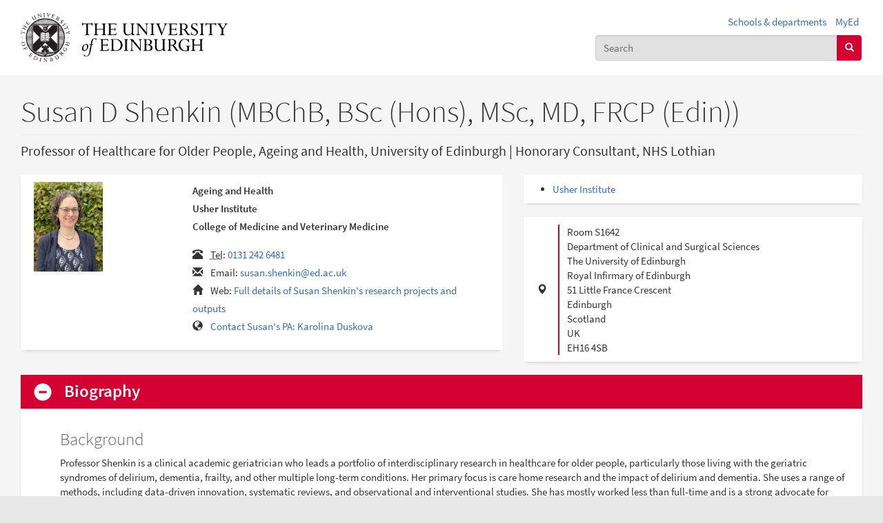

--- FILE ---
content_type: text/css
request_url: https://edwebprofiles.ed.ac.uk/sites/default/files/css/css_MyWDaTYJ8HptD9VZaoeC4LYnWG3odu8SG1aysnIriKA.css
body_size: 574
content:
.field .field-label{font-weight:bold;}.field-label-inline .field-label,.field-label-inline .field-items{float:left;}form .field-multiple-table{margin:0;}form .field-multiple-table th.field-label{padding-left:0;}form .field-multiple-table td.field-multiple-drag{width:30px;padding-right:0;}form .field-multiple-table td.field-multiple-drag a.tabledrag-handle{padding-right:.5em;}form .field-add-more-submit{margin:.5em 0 0;}
span[data-picture-align="left"],img[data-picture-align="left"]{float:left;}span[data-picture-align="right"],img[data-picture-align="right"]{float:right;}span[data-picture-align="center"],img[data-picture-align="center"]{display:block;margin-left:auto;margin-right:auto;}.cke_dialog_body tr td:last-child{border-right:0px;}
.dnd-library-wrapper .editor-item .meta.type-file{background-image:url(/sites/all/modules/contrib/scald_file/icons/file.png);}.scald-menu .add-buttons .add-file{background:url(/sites/all/modules/contrib/scald_file/icons/file-large-inverted.png) 50% 50% no-repeat;}.scald-menu .add-buttons .add-file:hover{background-image:url(/sites/all/modules/contrib/scald_file/icons/file-large-color.png);}.dnd-drop-wrapper img.scald-file-icon,img.scald-file-icon{height:16px;vertical-align:top;}iframe.pdf,.dnd-drop-wrapper iframe.pdf{width:100%;}
.scald-menu .add-buttons .add-uoe_contact_single{background:url(/sites/all/modules/custom/uoe_contact_info/icons/uoe-contact-single-small.png) no-repeat;}.scald-menu .add-buttons .add-uoe_contact_single:hover{background-image:url(/sites/all/modules/custom/uoe_contact_info/icons/uoe-contact-single-small-inverted.png);}.dnd-library-wrapper .editor-item .meta.type-uoe-contact-single{background-image:url(/sites/all/modules/custom/uoe_contact_info/icons/uoe-contact-single-tiny.png);}
.scald-menu .add-buttons .add-uoe_html_atom{background:url(/sites/all/modules/custom/uoe_html_atom/icons/html_atom.png) no-repeat;}.scald-menu .add-buttons .add-uoe_html_atom:hover{background-image:url(/sites/all/modules/custom/uoe_html_atom/icons/html_atom-inverted.png);}
.scald-menu .add-buttons .add-uoe_streaming_media_atom{background:url(/sites/all/modules/custom/uoe_streaming_media_atom/icons/uoe_streaming_media_atom.png) no-repeat;}.scald-menu .add-buttons .add-uoe_streaming_media_atom:hover{background-image:url(/sites/all/modules/custom/uoe_streaming_media_atom/icons/uoe_streaming_media_atom-inverted.png);}
.views-exposed-form .views-exposed-widget{float:left;padding:.5em 1em 0 0;}.views-exposed-form .views-exposed-widget .form-submit{margin-top:1.6em;}.views-exposed-form .form-item,.views-exposed-form .form-submit{margin-top:0;margin-bottom:0;}.views-exposed-form label{font-weight:bold;}.views-exposed-widgets{margin-bottom:.5em;}.views-align-left{text-align:left;}.views-align-right{text-align:right;}.views-align-center{text-align:center;}.views-view-grid tbody{border-top:none;}.view .progress-disabled{float:none;}
.navbar-icon-edit:before{background-image:url(/sites/all/modules/custom/uoe_admin/icons/787878/pencil.svg);}.no-svg .navbar-icon-edit:before{background-image:url(/sites/all/modules/custom/uoe_admin/icons/787878/pencil.png);}.navbar-icon-edit:active:before,.navbar-icon-edit.navbar-active:before{background-image:url(/sites/all/modules/custom/uoe_admin/icons/000000/pencil.svg);}.no-svg .navbar-icon-edit:active:before,.no-svg .navbar-icon-edit.navbar-active:before{background-image:url(/sites/all/modules/custom/uoe_admin/icons/000000/pencil.png);}
.rteindent1{margin-left:40px;}.rteindent2{margin-left:80px;}.rteindent3{margin-left:120px;}.rteindent4{margin-left:160px;}.rteleft{text-align:left;}.rteright{text-align:right;}.rtecenter{text-align:center;}.rtejustify{text-align:justify;}.ibimage_left{float:left;}.ibimage_right{float:right;}
